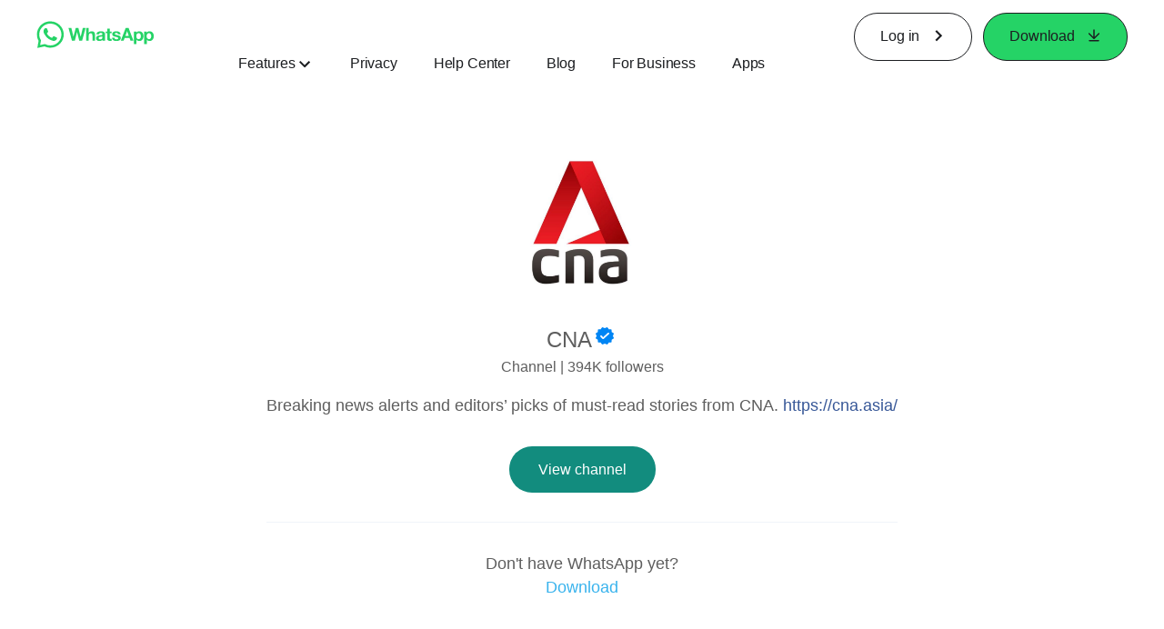

--- FILE ---
content_type: application/x-javascript; charset=utf-8
request_url: https://www.whatsapp.com/ajax/bz?__a=1&__ccg=UNKNOWN&__dyn=7xe6E5aQ1PyUbFp41twpUnwgU29zE6u7E3rw5ux609vCwjE1EE2Cw8G0um4o5-0me0sy0ny0RE2Jw8W1uw2oE17U2ZwrU1Xo1UU1JE&__hs=20483.BP%3Awhatsapp_www_pkg.2.0...0&__hsi=7601255764335357259&__req=1&__rev=1032699717&__s=87byfg%3A1fbcko%3Aqef4gw&__user=0&dpr=2&jazoest=22197&lsd=AdTRbgYS1fC5E5Ut0sI7pVMvMZ0
body_size: -1786
content:
for (;;);{"__ar":1,"rid":"AI-e95EVS9XxaTvFWfV1m-V","payload":null,"lid":"7601255777026177979"}